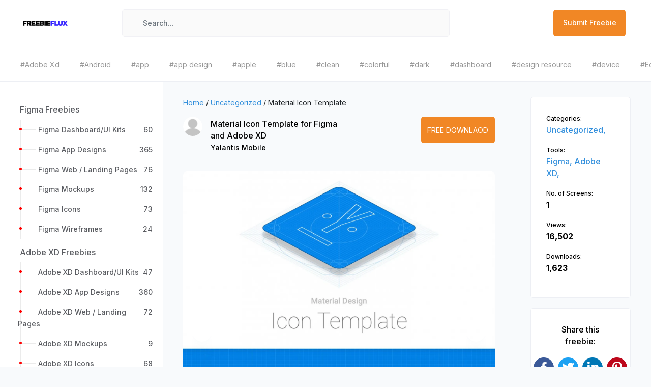

--- FILE ---
content_type: text/html; charset=UTF-8
request_url: https://freebieflux.com/download-material-icon-template-freebie-by-yalantis-mobile.html
body_size: 10434
content:
<!doctype html>
<html lang="en">
<head>
    <meta charset="utf-8">
    <meta name="viewport" content="width=device-width, initial-scale=1">
    <meta name="google-site-verification" content="rxPlD7vG1W3l8ECBzTjpQfrOFDNS7A9kaEClsLUJeJQ" />
        <title>Material Icon Template freebie for Figma and Adobe XD</title>
    <meta name="description" content="Yalantis Mobile shared a great freebie Material Icon Template. You can use this freebie with Figma and Adobe XD. Categories for Material Icon Template are Figma and Adobe XD">
    <meta property="og:locale" content="en_US" />
	<meta property="og:type" content="website" />
	<meta property="og:title" content="Material Icon Template freebie for Figma and Adobe XD" />
	<meta property="og:description" content="Yalantis Mobile shared a great freebie Material Icon Template. You can use this freebie with Figma and Adobe XD. Categories for Material Icon Template are Figma and Adobe XD" />
	<meta property="og:url" content="https://www.freebieflux.com/download-material-icon-template-freebie-by-yalantis-mobile.html" />
	<meta property="og:site_name" content="Freebie Flux" />
	<meta property="article:modified_time" content="2020-12-31T21:14:44+00:00" />
	<meta property="og:image" content="https://www.freebieflux.com/ogs/freebies/download-material-icon-template-freebie-by-yalantis-mobile.jpg" />
	<meta property="og:image:width" content="1200" />
	<meta property="og:image:height" content="630" />
	<meta property="og:image:alt" content="Material Icon Template freebie for Figma and Adobe XD" />

	<meta name="twitter:title" content="Material Icon Template freebie for Figma and Adobe XD" />
	<meta name="twitter:site" content="@freebieflux" />
	<meta name="twitter:domain" content="freebieflux.com" />
	<meta name="twitter:card" content="summary_large_image" />
	<meta name="twitter:url" content="https://www.freebieflux.com/download-material-icon-template-freebie-by-yalantis-mobile.html" />
	<meta name="twitter:image" content="https://www.freebieflux.com/ogs/freebies/download-material-icon-template-freebie-by-yalantis-mobile.jpg" />
	<meta name="twitter:image:alt" content="Material Icon Template freebie for Figma and Adobe XD" />
    <meta name="generator" content="PHP" />

    <!--<link rel="https://api.w.org/" href="https://www.freebieflux.com/wp-json/" />
    <link rel="EditURI" type="application/rsd+xml" title="RSD" href="https://www.freebieflux.com/xmlrpc.php?rsd" />
    <link rel="wlwmanifest" type="application/wlwmanifest+xml" href="https://www.freebieflux.com/wlwmanifest.xml" />
    <link rel='shortlink' href='https://www.freebieflux.com/' />
    <link rel="alternate" type="application/json+oembed" href="https://www.freebieflux.com/oembed/1.0/embed?url=https%3A%2F%2Ffreebieflux.com%2F" />
    <link rel="alternate" type="text/xml+oembed" href="https://www.freebieflux.com/oembed/1.0/embed?url=https%3A%2F%2Ffreebieflux.com%2F&#038;format=xml" />-->

        <link rel="canonical" href="https://www.freebieflux.com/download-material-icon-template-freebie-by-yalantis-mobile.html" />
        
    <script type="application/ld+json">{"@context":"https:\/\/schema.org","@graph":[{"@type":"Organization","@id":"https:\/\/www.freebieflux.com\/#organization","name":"Freebie Flux","url":"https:\/\/www.freebieflux.com","sameAs":[],"logo":{"@type":"ImageObject","@id":"https:\/\/www.freebieflux.com\/#logo","inLanguage":"en-US","url":"https:\/\/www.freebieflux.com\/assets\/img\/logo-graph.svg","contentUrl":"https:\/\/www.freebieflux.com\/assets\/img\/logo-graph.svg","width":512,"caption":"Freebie Flux"},"image":{"@id":"https:\/\/www.freebieflux.com\/#logo"}},{"@type":"Website","@id":"https:\/\/www.freebieflux.com\/#website","url":"https:\/\/www.freebieflux.com","name":"Freebie Flux","description":"Freebie Flux","publisher":{"@id":"https:\/\/www.freebieflux.com\/#organization"},"potentialAction":[{"@type":"SearchAction","target":{"@type":"EntryPoint","urlTemplate":"https:\/\/www.freebieflux.com\/search\/{search}"},"query-input":"required name=search"}],"inLanguage":"en-US"},{"@type":"ImageObject","@id":"https:\/\/www.freebieflux.com\/download-material-icon-template-freebie-by-yalantis-mobile.html\/#primaryimage","inLanguage":"en-US","name":"Material Icon Template","url":"https:\/\/www.freebieflux.com\/uploads\/freebies\/material-icon-template-freebie-by-yalantis-mobile.webp","contentUrl":"https:\/\/www.freebieflux.com\/uploads\/freebies\/material-icon-template-freebie-by-yalantis-mobile.webp","width":1600,"height":1200},{"@type":"WebPage","@id":"https:\/\/www.freebieflux.com\/download-material-icon-template-freebie-by-yalantis-mobile.html\/#webpage","url":"https:\/\/www.freebieflux.com\/download-material-icon-template-freebie-by-yalantis-mobile.html","name":"Material Icon Template","isPartOf":{"@id":"https:\/\/www.freebieflux.com\/#website"},"primaryImageOfPage":{"@id":"https:\/\/www.freebieflux.com\/download-material-icon-template-freebie-by-yalantis-mobile.html\/#primaryimage"},"datePublished":"2021-12-23T22:32:48+00:00","dateModified":"2021-12-23T22:32:48+00:00","description":"<h2>About this freebie<\/h2><p>Material Icon Template was designed by<a href=\"https:\/\/www.behance.net\/yalantis\">Yalantis Mobile<\/a><\/p>","breadcrumb":{"@id":"https:\/\/www.freebieflux.com\/download-material-icon-template-freebie-by-yalantis-mobile.html\/#breadcrumb"},"inLanguage":"en-US","potentialAction":[{"@type":"ReadAction","target":["https:\/\/www.freebieflux.com\/download-material-icon-template-freebie-by-yalantis-mobile.html"]}]},{"@type":"BreadcrumbList","@id":"https:\/\/www.freebieflux.com\/download-material-icon-template-freebie-by-yalantis-mobile.html\/#breadcrumb","itemListElement":[{"type":"ListItem","position":1,"item":{"@id":"https:\/\/www.freebieflux.com\/freebie-by-category\/uncategorized","name":"Uncategorized"}},{"type":"ListItem","position":2,"item":{"@id":"https:\/\/www.freebieflux.com\/download-material-icon-template-freebie-by-yalantis-mobile.html","name":"Material Icon Template"}}]},{"@type":"Article","@id":"https:\/\/www.freebieflux.com\/download-material-icon-template-freebie-by-yalantis-mobile.html\/#article","image":"https:\/\/www.freebieflux.com\/uploads\/freebies\/material-icon-template-freebie-by-yalantis-mobile.webp","isPartOf":{"@id":"https:\/\/www.freebieflux.com\/download-material-icon-template-freebie-by-yalantis-mobile.html\/#webpage"},"author":{"@id":"https:\/\/www.freebieflux.com\/download-material-icon-template-freebie-by-yalantis-mobile.html\/#author","name":"Yalantis Mobile","url":"https:\/\/www.freebieflux.com\/freebies-by-author\/yalantis-mobile"},"headline":"Material Icon Template","datePublished":"2021-12-23T22:32:48+00:00","dateModified":"2021-12-23T22:32:48+00:00","mainEntityOfPage":{"@id":"https:\/\/www.freebieflux.com\/download-material-icon-template-freebie-by-yalantis-mobile.html\/#webpage"},"wordCount":139,"commentCount":0,"publisher":{"@id":"https:\/\/www.freebieflux.com\/#organization"},"thumbnailUrl":"https:\/\/www.freebieflux.com\/uploads\/freebies\/material-icon-template-freebie-by-yalantis-mobile.webp","articleSection":["Uncategorized"],"articleBody":"<h2>About this freebie<\/h2><p>Material Icon Template was designed by<a href=\"https:\/\/www.behance.net\/yalantis\">Yalantis Mobile<\/a><\/p><p>This freebie Material Icon Template was originally shared by <a href='https:\/\/www.behance.net\/yalantis?ref=FreebieFlux'>Yalantis Mobile<\/a> on <a href='https:\/\/www.dropbox.com\/s\/tf3x3m5vbsbn6qi\/Material_design_icon_template.psd?dl=0?ref=FreebieFlux'>this url<\/a>.<\/p><p>The categories for this freebie are <strong>Uncategorized<\/strong>. Tools used to create this freebie are Figma and Adobe XD. <\/p><p>Helpful hint: If the license is unknown, it is usually because they forgot to mention it explicitly; not because they were being stingy. Before using it for a commerical project, you can ask Yalantis Mobile nicely and they will probably allow you to use it.<\/p>","inLanguage":"en-US","potentialAction":[{"@type":"ReadAction","target":["https:\/\/www.freebieflux.com\/download-material-icon-template-freebie-by-yalantis-mobile.html"]}]},{"@type":"Person","@id":"https:\/\/www.freebieflux.com\/download-material-icon-template-freebie-by-yalantis-mobile.html\/#person","name":"Yalantis Mobile","image":[{"@type":"ImageObject","@id":"https:\/\/www.freebieflux.com\/download-material-icon-template-freebie-by-yalantis-mobile.html\/#personLogo","inLanguage":"en-US","url":"https:\/\/www.freebieflux.com\/uploads\/authors\/","caption":"Yalantis Mobile"}]}]}</script>


    <!-- Fonts -->
    <link rel="dns-prefetch" href="//fonts.gstatic.com">
    <link rel="shortcut icon" href="https://www.freebieflux.com/assets/images/getNextDesign.png" />
    <!-- Icons -->

    <!-- Styles -->
    <link href="https://www.freebieflux.com/assets/css/app.css" rel="stylesheet">
    <!-- Google Tag Manager -->
        <!-- Google tag (gtag.js) -->
<script async src="https://www.googletagmanager.com/gtag/js?id=G-86WEV9NGYY"></script>
<script>
  window.dataLayer = window.dataLayer || [];
  function gtag(){dataLayer.push(arguments);}
  gtag('js', new Date());

  gtag('config', 'G-86WEV9NGYY');
</script>
    </head>
<body>

    <div class="siteMaincontent">
        <div class="progress">
            <div class="progress-bar"></div>
        </div>
        <div class="loader-mainwraper">
            <div class="site-page-loader"></div>
        </div>
<nav class="navbar navbar-expand-md navbar-light bg-white login-navbar-wraper">
    <div class="container-fluid">
        <a class="navbar-brand" href="https://www.freebieflux.com">
        <img src="https://www.freebieflux.com/assets/images/logo.png" title="FreebiesFlux" alt="FreebieFlux" class="site-logo">
        </a>
        <button class="navbar-toggler" type="button" data-toggle="collapse" data-target="#navbarSupportedContent" aria-controls="navbarSupportedContent" aria-expanded="false" aria-label="Toggle navigation">
        <span class="navbar-toggler-icon"></span>
        </button>
        <div class="collapse navbar-collapse sidebar-move-btn-wraper" id="navbarSupportedContent">
            <!-- Left Side Of Navbar -->
            <ul class="navbar-nav mr-auto">
                <!-- <li>
                    <button class="nav-link sidebar-move-btn" type="button">
                        <i class="las la-bars"></i>
                    </button>
                    </li> -->
                <li class="hide-phone navbar-app-search">
                    <a href="#" class="navbarsearchoverlay"></a>
                    <form id="searchShotForm" method="get" action="https://www.freebieflux.com/search" class="navbar-app-search-form">
                        <a href="#" id="idtoclickbutton"><i class="las la-search"></i></a>
                        <input type="text" name="search" id="AllCompo" placeholder="Search..." class="form-control">
                    </form>
                </li>
            </ul>
            <!-- Right Side Of Navbar -->
            <ul class="navbar-nav ml-auto">
                <li class="catgeory-for-mobile">
                    <div class="btn-group">
                        <button type="button" class="btn btn-default" data-toggle="dropdown" aria-haspopup="true" aria-expanded="false">
                        Category
                        </button>
                        <div class="dropdown-menu">
                            <div class="category-navbar-dropdown-cornor"></div>
                            <div class="newnavbarprofiledropdown-head">
                                <span>Categories List</span>
                            </div>
                            <a href="http://freebieflux.com" class="active-siderbar dropdown-item" ><i class="las la-layer-group"></i><span>Recent</span></a>
                            <a href="http://freebieflux.com/" class=" dropdown-item"><i class="las la-tachometer-alt"></i><span>Freebies</span></a>
                            <a href="http://freebieflux.com/" class=" dropdown-item"><i class="las la-briefcase"></i><span>UI Kits</span></a>
                            <a href="http://freebieflux.com/" class=" dropdown-item"><i class="las la-tasks"></i><span>Wireframe Kits</span></a>
                            <a href="http://freebieflux.com/" class=" dropdown-item"><i class="las la-th-list"></i><span>Mockups</span></a>
                            <a href="http://freebieflux.com/" class=" dropdown-item"><i class="las la-folder-open"></i><span>Mobile Apps</span></a>
                            <a href="http://freebieflux.com/" class=" dropdown-item"><i class="las la-puzzle-piece"></i><span>Landing Pages</span></a>
                            <a href="http://freebieflux.com/" class=" dropdown-item"><i class="las la-tachometer-alt"></i><span>Dashboards</span></a>
                        </div>
                    </div>
                </li>
                <!--<li class="nav-item">
                    <a class="nav-link navbar-signin-btn custom-signin-btn" type="button">Submit Freebie</a>
                </li>-->
                <li class="nav-item">
                    <a  href="https://www.freebieflux.com/submit-freebie" class="nav-link navbar-signin-btn">Submit Freebie</a>
                </li>
            </ul>
        </div>
    </div>
</nav>
<div class="top-tagbar-wrap">
    <ul>
                <li>
            <a href="https://www.freebieflux.com/freebies-by-tag/adobe-xd" title="Download freebies from Adobe Xd tag">
            <span>#Adobe Xd</span>
            </a>
        </li>
                <li>
            <a href="https://www.freebieflux.com/freebies-by-tag/android" title="Download freebies from Android tag">
            <span>#Android</span>
            </a>
        </li>
                <li>
            <a href="https://www.freebieflux.com/freebies-by-tag/app" title="Download freebies from app tag">
            <span>#app</span>
            </a>
        </li>
                <li>
            <a href="https://www.freebieflux.com/freebies-by-tag/app-design" title="Download freebies from app design tag">
            <span>#app design</span>
            </a>
        </li>
                <li>
            <a href="https://www.freebieflux.com/freebies-by-tag/apple" title="Download freebies from apple tag">
            <span>#apple</span>
            </a>
        </li>
                <li>
            <a href="https://www.freebieflux.com/freebies-by-tag/blue" title="Download freebies from blue tag">
            <span>#blue</span>
            </a>
        </li>
                <li>
            <a href="https://www.freebieflux.com/freebies-by-tag/clean" title="Download freebies from clean tag">
            <span>#clean</span>
            </a>
        </li>
                <li>
            <a href="https://www.freebieflux.com/freebies-by-tag/colorful" title="Download freebies from colorful tag">
            <span>#colorful</span>
            </a>
        </li>
                <li>
            <a href="https://www.freebieflux.com/freebies-by-tag/dark" title="Download freebies from dark tag">
            <span>#dark</span>
            </a>
        </li>
                <li>
            <a href="https://www.freebieflux.com/freebies-by-tag/dashboard" title="Download freebies from dashboard tag">
            <span>#dashboard</span>
            </a>
        </li>
                <li>
            <a href="https://www.freebieflux.com/freebies-by-tag/design-resource" title="Download freebies from design resource tag">
            <span>#design resource</span>
            </a>
        </li>
                <li>
            <a href="https://www.freebieflux.com/freebies-by-tag/device" title="Download freebies from device tag">
            <span>#device</span>
            </a>
        </li>
                <li>
            <a href="https://www.freebieflux.com/freebies-by-tag/ecommerce" title="Download freebies from Ecommerce tag">
            <span>#Ecommerce</span>
            </a>
        </li>
                <li>
            <a href="https://www.freebieflux.com/freebies-by-tag/elegant" title="Download freebies from elegant tag">
            <span>#elegant</span>
            </a>
        </li>
                <li>
            <a href="https://www.freebieflux.com/freebies-by-tag/elements" title="Download freebies from elements tag">
            <span>#elements</span>
            </a>
        </li>
                <li>
            <a href="https://www.freebieflux.com/freebies-by-tag/figma" title="Download freebies from figma tag">
            <span>#figma</span>
            </a>
        </li>
                <li>
            <a href="https://www.freebieflux.com/freebies-by-tag/free" title="Download freebies from free tag">
            <span>#free</span>
            </a>
        </li>
                <li>
            <a href="https://www.freebieflux.com/freebies-by-tag/free-download-ui-kit" title="Download freebies from free download ui kit tag">
            <span>#free download ui kit</span>
            </a>
        </li>
                <li>
            <a href="https://www.freebieflux.com/freebies-by-tag/free-icons" title="Download freebies from free icons tag">
            <span>#free icons</span>
            </a>
        </li>
                <li>
            <a href="https://www.freebieflux.com/freebies-by-tag/free-ui-kit" title="Download freebies from free ui kit tag">
            <span>#free ui kit</span>
            </a>
        </li>
        
    </ul>
</div>

<main class="" id='webpage'>
	<div class="ff-wrap">
		<div class="ff-side">
			     <div class="left-sidenav">         <div class="sider-menuList-Wraper">             <ul class="metismenu left-sidenav-menu">                                 <li>                     <!--class="active-siderbar"-->                     <h3><a href="https://www.freebieflux.com/freebies-by-category/figma-freebies" title="Download Figma Freebies"><span>Figma Freebies</span></a></h3>                                         <ul>                                                 <li><a href="https://www.freebieflux.com/freebies-by-category/figma-dashboardui-kits" title="Download freebies for Figma Dashboard/UI Kits"><span>Figma Dashboard/UI Kits</span> <span class="list-count">60</span></a></li>                                                 <li><a href="https://www.freebieflux.com/freebies-by-category/figma-app-designs" title="Download freebies for Figma App Designs"><span>Figma App Designs</span> <span class="list-count">365</span></a></li>                                                 <li><a href="https://www.freebieflux.com/freebies-by-category/figma-web-landing-pages" title="Download freebies for Figma Web / Landing Pages"><span>Figma Web / Landing Pages</span> <span class="list-count">76</span></a></li>                                                 <li><a href="https://www.freebieflux.com/freebies-by-category/figma-mockups" title="Download freebies for Figma Mockups"><span>Figma Mockups</span> <span class="list-count">132</span></a></li>                                                 <li><a href="https://www.freebieflux.com/freebies-by-category/figma-icons" title="Download freebies for Figma Icons"><span>Figma Icons</span> <span class="list-count">73</span></a></li>                                                 <li><a href="https://www.freebieflux.com/freebies-by-category/figma-wireframes" title="Download freebies for Figma Wireframes"><span>Figma Wireframes</span> <span class="list-count">24</span></a></li>                                             </ul>                                     </li>                                 <li>                     <!--class="active-siderbar"-->                     <h3><a href="https://www.freebieflux.com/freebies-by-category/adobe-xd-freebies" title="Download Adobe XD Freebies"><span>Adobe XD Freebies</span></a></h3>                                         <ul>                                                 <li><a href="https://www.freebieflux.com/freebies-by-category/adobe-xd-dashboardui-kits" title="Download freebies for Adobe XD Dashboard/UI Kits"><span>Adobe XD Dashboard/UI Kits</span> <span class="list-count">47</span></a></li>                                                 <li><a href="https://www.freebieflux.com/freebies-by-category/adobe-xd-app-designs" title="Download freebies for Adobe XD App Designs"><span>Adobe XD App Designs</span> <span class="list-count">360</span></a></li>                                                 <li><a href="https://www.freebieflux.com/freebies-by-category/adobe-xd-web-landing-pages" title="Download freebies for Adobe XD Web / Landing Pages"><span>Adobe XD Web / Landing Pages</span> <span class="list-count">72</span></a></li>                                                 <li><a href="https://www.freebieflux.com/freebies-by-category/adobe-xd-mockups" title="Download freebies for Adobe XD Mockups"><span>Adobe XD Mockups</span> <span class="list-count">9</span></a></li>                                                 <li><a href="https://www.freebieflux.com/freebies-by-category/adobe-xd-icons" title="Download freebies for Adobe XD Icons"><span>Adobe XD Icons</span> <span class="list-count">68</span></a></li>                                                 <li><a href="https://www.freebieflux.com/freebies-by-category/adobe-xd-wireframes" title="Download freebies for Adobe XD Wireframes"><span>Adobe XD Wireframes</span> <span class="list-count">19</span></a></li>                                             </ul>                                     </li>                                 <li>                     <!--class="active-siderbar"-->                     <h3><a href="https://www.freebieflux.com/freebies-by-category/sketch-freebies" title="Download Sketch Freebies"><span>Sketch Freebies</span></a></h3>                                         <ul>                                                 <li><a href="https://www.freebieflux.com/freebies-by-category/sketch-dashboardui-kits" title="Download freebies for Sketch Dashboard/UI Kits"><span>Sketch Dashboard/UI Kits</span> <span class="list-count">45</span></a></li>                                                 <li><a href="https://www.freebieflux.com/freebies-by-category/sketch-app-designs" title="Download freebies for Sketch App Designs"><span>Sketch App Designs</span> <span class="list-count">361</span></a></li>                                                 <li><a href="https://www.freebieflux.com/freebies-by-category/sketch-web-landing-pages" title="Download freebies for Sketch  Web / Landing Pages"><span>Sketch  Web / Landing Pages</span> <span class="list-count">71</span></a></li>                                                 <li><a href="https://www.freebieflux.com/freebies-by-category/sketch-mockups" title="Download freebies for Sketch Mockups"><span>Sketch Mockups</span> <span class="list-count">13</span></a></li>                                                 <li><a href="https://www.freebieflux.com/freebies-by-category/sketch-icons" title="Download freebies for Sketch Icons"><span>Sketch Icons</span> <span class="list-count">67</span></a></li>                                                 <li><a href="https://www.freebieflux.com/freebies-by-category/sketch-wireframes" title="Download freebies for Sketch Wireframes"><span>Sketch Wireframes</span> <span class="list-count">20</span></a></li>                                             </ul>                                     </li>                                 <li>                     <!--class="active-siderbar"-->                     <h3><a href="https://www.freebieflux.com/freebies-by-category/adobe-photoshop-freebies" title="Download Photoshop"><span>Photoshop</span></a></h3>                                     </li>                                 <li>                     <!--class="active-siderbar"-->                     <h3><a href="https://www.freebieflux.com/freebies-by-category/principle" title="Download Principle"><span>Principle</span></a></h3>                                     </li>                                 <li>                     <!--class="active-siderbar"-->                     <h3><a href="https://www.freebieflux.com/freebies-by-category/illustrator" title="Download Illustrator"><span>Illustrator</span></a></h3>                                     </li>                                 <li>                     <!--class="active-siderbar"-->                     <h3><a href="https://www.freebieflux.com/freebies-by-category/fonts" title="Download Fonts"><span>Fonts</span></a></h3>                                     </li>                                 <li>                     <!--class="active-siderbar"-->                     <h3><a href="https://www.freebieflux.com/freebies-by-category/code" title="Download Code"><span>Code</span></a></h3>                                     </li>                                 <li>                     <!--class="active-siderbar"-->                     <h3><a href="https://www.freebieflux.com/freebies-by-category/uncategorized" title="Download Uncategorized"><span>Uncategorized</span></a></h3>                                     </li>                             </ul>         </div>         <div class="sider-bottom-Wraper sp-20">             <h3 class="sidebar-card-title">Browse By Industries</h3>             <ul class="tags-list">                                 <li><a href='https://www.freebieflux.com/freebies-by-industry/activities' class='Activities' title='Download Freebies for Activities Industry'>Activities</a></li>                                 <li><a href='https://www.freebieflux.com/freebies-by-industry/art' class='Art' title='Download Freebies for Art Industry'>Art</a></li>                                 <li><a href='https://www.freebieflux.com/freebies-by-industry/business' class='Business' title='Download Freebies for Business Industry'>Business</a></li>                                 <li><a href='https://www.freebieflux.com/freebies-by-industry/commercial' class='Commercial' title='Download Freebies for Commercial Industry'>Commercial</a></li>                                 <li><a href='https://www.freebieflux.com/freebies-by-industry/construction' class='Construction' title='Download Freebies for Construction Industry'>Construction</a></li>                                 <li><a href='https://www.freebieflux.com/freebies-by-industry/ecommerce' class='Ecommerce' title='Download Freebies for Ecommerce Industry'>Ecommerce</a></li>                                 <li><a href='https://www.freebieflux.com/freebies-by-industry/education' class='Education' title='Download Freebies for Education Industry'>Education</a></li>                                 <li><a href='https://www.freebieflux.com/freebies-by-industry/enterprise' class='Enterprise' title='Download Freebies for Enterprise Industry'>Enterprise</a></li>                                 <li><a href='https://www.freebieflux.com/freebies-by-industry/entertainment' class='Entertainment' title='Download Freebies for Entertainment Industry'>Entertainment</a></li>                                 <li><a href='https://www.freebieflux.com/freebies-by-industry/finance' class='Finance' title='Download Freebies for Finance Industry'>Finance</a></li>                                 <li><a href='https://www.freebieflux.com/freebies-by-industry/food' class='Food' title='Download Freebies for Food Industry'>Food</a></li>                                 <li><a href='https://www.freebieflux.com/freebies-by-industry/health' class='Health' title='Download Freebies for Health Industry'>Health</a></li>                                 <li><a href='https://www.freebieflux.com/freebies-by-industry/industrial' class='Industrial' title='Download Freebies for Industrial Industry'>Industrial</a></li>                                 <li><a href='https://www.freebieflux.com/freebies-by-industry/legal' class='Legal' title='Download Freebies for Legal Industry'>Legal</a></li>                                 <li><a href='https://www.freebieflux.com/freebies-by-industry/logistics' class='Logistics' title='Download Freebies for Logistics Industry'>Logistics</a></li>                                 <li><a href='https://www.freebieflux.com/freebies-by-industry/managment' class='managment' title='Download Freebies for managment Industry'>managment</a></li>                                 <li><a href='https://www.freebieflux.com/freebies-by-industry/medicine' class='Medicine' title='Download Freebies for Medicine Industry'>Medicine</a></li>                                 <li><a href='https://www.freebieflux.com/freebies-by-industry/music' class='Music' title='Download Freebies for Music Industry'>Music</a></li>                                 <li><a href='https://www.freebieflux.com/freebies-by-industry/neumorphic-style' class='Neumorphic Style' title='Download Freebies for Neumorphic Style Industry'>Neumorphic Style</a></li>                                 <li><a href='https://www.freebieflux.com/freebies-by-industry/non-profit' class='Non-profit' title='Download Freebies for Non-profit Industry'>Non-profit</a></li>                                 <li><a href='https://www.freebieflux.com/freebies-by-industry/properties' class='Properties' title='Download Freebies for Properties Industry'>Properties</a></li>                                 <li><a href='https://www.freebieflux.com/freebies-by-industry/retail' class='Retail' title='Download Freebies for Retail Industry'>Retail</a></li>                                 <li><a href='https://www.freebieflux.com/freebies-by-industry/security' class='Security' title='Download Freebies for Security Industry'>Security</a></li>                                 <li><a href='https://www.freebieflux.com/freebies-by-industry/service' class='Service' title='Download Freebies for Service Industry'>Service</a></li>                                 <li><a href='https://www.freebieflux.com/freebies-by-industry/social' class='Social' title='Download Freebies for Social Industry'>Social</a></li>                                 <li><a href='https://www.freebieflux.com/freebies-by-industry/sport' class='Sport' title='Download Freebies for Sport Industry'>Sport</a></li>                                 <li><a href='https://www.freebieflux.com/freebies-by-industry/tech' class='Tech' title='Download Freebies for Tech Industry'>Tech</a></li>                                 <li><a href='https://www.freebieflux.com/freebies-by-industry/travel' class='travel' title='Download Freebies for travel Industry'>travel</a></li>                                 <li><a href='https://www.freebieflux.com/freebies-by-industry/travel-29' class='travel' title='Download Freebies for travel Industry'>travel</a></li>                             </ul>         </div>         <div class="sider-bottom-Wraper sp-20">             <h3 class="sidebar-card-title">Browse By Trends</h3>             <ul class="tags-list">                                 <li><a href='https://www.freebieflux.com/freebies-by-trend/' class='' title='Download Freebies for '></a></li>                                 <li><a href='https://www.freebieflux.com/freebies-by-trend/3d' class='3d' title='Download Freebies for 3d'>3d</a></li>                                 <li><a href='https://www.freebieflux.com/freebies-by-trend/3d-faces' class='3d faces' title='Download Freebies for 3d faces'>3d faces</a></li>                                 <li><a href='https://www.freebieflux.com/freebies-by-trend/3d-illustration-pack' class='3d illustration pack' title='Download Freebies for 3d illustration pack'>3d illustration pack</a></li>                                 <li><a href='https://www.freebieflux.com/freebies-by-trend/android' class='Android' title='Download Freebies for Android'>Android</a></li>                                 <li><a href='https://www.freebieflux.com/freebies-by-trend/app-design' class='app design' title='Download Freebies for app design'>app design</a></li>                                 <li><a href='https://www.freebieflux.com/freebies-by-trend/app-design-28' class='app design' title='Download Freebies for app design'>app design</a></li>                                 <li><a href='https://www.freebieflux.com/freebies-by-trend/apple' class='Apple' title='Download Freebies for Apple'>Apple</a></li>                                 <li><a href='https://www.freebieflux.com/freebies-by-trend/apple-screens' class='apple screens' title='Download Freebies for apple screens'>apple screens</a></li>                                 <li><a href='https://www.freebieflux.com/freebies-by-trend/apple-screens-61' class='apple screens' title='Download Freebies for apple screens'>apple screens</a></li>                                 <li><a href='https://www.freebieflux.com/freebies-by-trend/apple-siri' class='apple siri' title='Download Freebies for apple siri'>apple siri</a></li>                                 <li><a href='https://www.freebieflux.com/freebies-by-trend/apple-siri-icon' class='apple siri icon' title='Download Freebies for apple siri icon'>apple siri icon</a></li>                                 <li><a href='https://www.freebieflux.com/freebies-by-trend/avatar' class='avatar' title='Download Freebies for avatar'>avatar</a></li>                                 <li><a href='https://www.freebieflux.com/freebies-by-trend/avatars' class='avatars' title='Download Freebies for avatars'>avatars</a></li>                                 <li><a href='https://www.freebieflux.com/freebies-by-trend/bold' class='Bold' title='Download Freebies for Bold'>Bold</a></li>                                 <li><a href='https://www.freebieflux.com/freebies-by-trend/bright-colors' class='bright colors' title='Download Freebies for bright colors'>bright colors</a></li>                                 <li><a href='https://www.freebieflux.com/freebies-by-trend/browser' class='browser' title='Download Freebies for browser'>browser</a></li>                                 <li><a href='https://www.freebieflux.com/freebies-by-trend/buttons' class='buttons' title='Download Freebies for buttons'>buttons</a></li>                                 <li><a href='https://www.freebieflux.com/freebies-by-trend/buttons-styles' class='buttons styles' title='Download Freebies for buttons styles'>buttons styles</a></li>                                 <li><a href='https://www.freebieflux.com/freebies-by-trend/clean' class='Clean' title='Download Freebies for Clean'>Clean</a></li>                                 <li><a href='https://www.freebieflux.com/freebies-by-trend/color-pallets' class='color pallets' title='Download Freebies for color pallets'>color pallets</a></li>                                 <li><a href='https://www.freebieflux.com/freebies-by-trend/colors' class='colors' title='Download Freebies for colors'>colors</a></li>                                 <li><a href='https://www.freebieflux.com/freebies-by-trend/colos' class='colos' title='Download Freebies for colos'>colos</a></li>                                 <li><a href='https://www.freebieflux.com/freebies-by-trend/conference' class='conference' title='Download Freebies for conference'>conference</a></li>                                 <li><a href='https://www.freebieflux.com/freebies-by-trend/console' class='console' title='Download Freebies for console'>console</a></li>                                 <li><a href='https://www.freebieflux.com/freebies-by-trend/console-mockups' class='console mockups' title='Download Freebies for console mockups'>console mockups</a></li>                                 <li><a href='https://www.freebieflux.com/freebies-by-trend/controller' class='controller' title='Download Freebies for controller'>controller</a></li>                                 <li><a href='https://www.freebieflux.com/freebies-by-trend/controller-mockups' class='controller mockups' title='Download Freebies for controller mockups'>controller mockups</a></li>                                 <li><a href='https://www.freebieflux.com/freebies-by-trend/cv-resume' class='CV resume' title='Download Freebies for CV resume'>CV resume</a></li>                                 <li><a href='https://www.freebieflux.com/freebies-by-trend/cv-template' class='cv template' title='Download Freebies for cv template'>cv template</a></li>                                 <li><a href='https://www.freebieflux.com/freebies-by-trend/dark-colors' class='dark colors' title='Download Freebies for dark colors'>dark colors</a></li>                                 <li><a href='https://www.freebieflux.com/freebies-by-trend/dashboard' class='dashboard' title='Download Freebies for dashboard'>dashboard</a></li>                                 <li><a href='https://www.freebieflux.com/freebies-by-trend/dashboard-kits' class='dashboard kits' title='Download Freebies for dashboard kits'>dashboard kits</a></li>                                 <li><a href='https://www.freebieflux.com/freebies-by-trend/dashboard-ui-kit' class='dashboard UI kit' title='Download Freebies for dashboard UI kit'>dashboard UI kit</a></li>                                 <li><a href='https://www.freebieflux.com/freebies-by-trend/emoji-faces' class='emoji faces' title='Download Freebies for emoji faces'>emoji faces</a></li>                                 <li><a href='https://www.freebieflux.com/freebies-by-trend/emojies' class='emojies' title='Download Freebies for emojies'>emojies</a></li>                                 <li><a href='https://www.freebieflux.com/freebies-by-trend/fashion' class='fashion' title='Download Freebies for fashion'>fashion</a></li>                                 <li><a href='https://www.freebieflux.com/freebies-by-trend/figma' class='figma' title='Download Freebies for figma'>figma</a></li>                                 <li><a href='https://www.freebieflux.com/freebies-by-trend/flat' class='Flat' title='Download Freebies for Flat'>Flat</a></li>                                 <li><a href='https://www.freebieflux.com/freebies-by-trend/food' class='food' title='Download Freebies for food'>food</a></li>                                 <li><a href='https://www.freebieflux.com/freebies-by-trend/free-icons' class='free icons' title='Download Freebies for free icons'>free icons</a></li>                                 <li><a href='https://www.freebieflux.com/freebies-by-trend/free-text-fields-styles' class='free text fields styles' title='Download Freebies for free text fields styles'>free text fields styles</a></li>                                 <li><a href='https://www.freebieflux.com/freebies-by-trend/free-ui-kit' class='Free UI Kit' title='Download Freebies for Free UI Kit'>Free UI Kit</a></li>                                 <li><a href='https://www.freebieflux.com/freebies-by-trend/galaxy-s9' class='Galaxy S9' title='Download Freebies for Galaxy S9'>Galaxy S9</a></li>                                 <li><a href='https://www.freebieflux.com/freebies-by-trend/games' class='games' title='Download Freebies for games'>games</a></li>                                 <li><a href='https://www.freebieflux.com/freebies-by-trend/google' class='Google' title='Download Freebies for Google'>Google</a></li>                                 <li><a href='https://www.freebieflux.com/freebies-by-trend/grid' class='Grid' title='Download Freebies for Grid'>Grid</a></li>                                 <li><a href='https://www.freebieflux.com/freebies-by-trend/icons-kit' class='Icons kit' title='Download Freebies for Icons kit'>Icons kit</a></li>                                 <li><a href='https://www.freebieflux.com/freebies-by-trend/illustration' class='illustration' title='Download Freebies for illustration'>illustration</a></li>                                 <li><a href='https://www.freebieflux.com/freebies-by-trend/instagram' class='Instagram' title='Download Freebies for Instagram'>Instagram</a></li>                                 <li><a href='https://www.freebieflux.com/freebies-by-trend/ios' class='iOS' title='Download Freebies for iOS'>iOS</a></li>                                 <li><a href='https://www.freebieflux.com/freebies-by-trend/ios-screens' class='ios screens' title='Download Freebies for ios screens'>ios screens</a></li>                                 <li><a href='https://www.freebieflux.com/freebies-by-trend/ipad' class='ipad' title='Download Freebies for ipad'>ipad</a></li>                                 <li><a href='https://www.freebieflux.com/freebies-by-trend/ipad-mockup' class='ipad mockup' title='Download Freebies for ipad mockup'>ipad mockup</a></li>                                 <li><a href='https://www.freebieflux.com/freebies-by-trend/ipad-mockup-design' class='ipad mockup design' title='Download Freebies for ipad mockup design'>ipad mockup design</a></li>                                 <li><a href='https://www.freebieflux.com/freebies-by-trend/iphone-11' class='iphone 11' title='Download Freebies for iphone 11'>iphone 11</a></li>                                 <li><a href='https://www.freebieflux.com/freebies-by-trend/iphone-8' class='iPhone 8' title='Download Freebies for iPhone 8'>iPhone 8</a></li>                                 <li><a href='https://www.freebieflux.com/freebies-by-trend/iphone-emoji' class='iphone emoji' title='Download Freebies for iphone emoji'>iphone emoji</a></li>                                 <li><a href='https://www.freebieflux.com/freebies-by-trend/iphone-screen-sizes' class='iphone screen sizes' title='Download Freebies for iphone screen sizes'>iphone screen sizes</a></li>                                 <li><a href='https://www.freebieflux.com/freebies-by-trend/iphone-x' class='iPhone X' title='Download Freebies for iPhone X'>iPhone X</a></li>                                 <li><a href='https://www.freebieflux.com/freebies-by-trend/landing-page' class='landing page' title='Download Freebies for landing page'>landing page</a></li>                                 <li><a href='https://www.freebieflux.com/freebies-by-trend/macos' class='macOS' title='Download Freebies for macOS'>macOS</a></li>                                 <li><a href='https://www.freebieflux.com/freebies-by-trend/macos-browser' class='macOS Browser' title='Download Freebies for macOS Browser'>macOS Browser</a></li>                                 <li><a href='https://www.freebieflux.com/freebies-by-trend/material' class='Material' title='Download Freebies for Material'>Material</a></li>                                 <li><a href='https://www.freebieflux.com/freebies-by-trend/microsoft-surfacebook' class='microsoft surfacebook' title='Download Freebies for microsoft surfacebook'>microsoft surfacebook</a></li>                                 <li><a href='https://www.freebieflux.com/freebies-by-trend/minimal' class='minimal' title='Download Freebies for minimal'>minimal</a></li>                                 <li><a href='https://www.freebieflux.com/freebies-by-trend/mobile-mockup' class='mobile mockup' title='Download Freebies for mobile mockup'>mobile mockup</a></li>                                 <li><a href='https://www.freebieflux.com/freebies-by-trend/mockup' class='mockup' title='Download Freebies for mockup'>mockup</a></li>                                 <li><a href='https://www.freebieflux.com/freebies-by-trend/music' class='music' title='Download Freebies for music'>music</a></li>                                 <li><a href='https://www.freebieflux.com/freebies-by-trend/neumorphic' class='Neumorphic' title='Download Freebies for Neumorphic'>Neumorphic</a></li>                                 <li><a href='https://www.freebieflux.com/freebies-by-trend/neumorphic-kit' class='Neumorphic kit' title='Download Freebies for Neumorphic kit'>Neumorphic kit</a></li>                                 <li><a href='https://www.freebieflux.com/freebies-by-trend/neumorphic-kit-47' class='Neumorphic kit' title='Download Freebies for Neumorphic kit'>Neumorphic kit</a></li>                                 <li><a href='https://www.freebieflux.com/freebies-by-trend/neumorphic-style' class='Neumorphic style' title='Download Freebies for Neumorphic style'>Neumorphic style</a></li>                                 <li><a href='https://www.freebieflux.com/freebies-by-trend/planets' class='planets' title='Download Freebies for planets'>planets</a></li>                                 <li><a href='https://www.freebieflux.com/freebies-by-trend/play-station' class='play station' title='Download Freebies for play station'>play station</a></li>                                 <li><a href='https://www.freebieflux.com/freebies-by-trend/play-station-5' class='play station 5' title='Download Freebies for play station 5'>play station 5</a></li>                                 <li><a href='https://www.freebieflux.com/freebies-by-trend/ps5' class='ps5' title='Download Freebies for ps5'>ps5</a></li>                                 <li><a href='https://www.freebieflux.com/freebies-by-trend/redesign-app' class='redesign app' title='Download Freebies for redesign app'>redesign app</a></li>                                 <li><a href='https://www.freebieflux.com/freebies-by-trend/resume-template' class='resume template' title='Download Freebies for resume template'>resume template</a></li>                                 <li><a href='https://www.freebieflux.com/freebies-by-trend/siri' class='siri' title='Download Freebies for siri'>siri</a></li>                                 <li><a href='https://www.freebieflux.com/freebies-by-trend/sketch' class='sketch' title='Download Freebies for sketch'>sketch</a></li>                                 <li><a href='https://www.freebieflux.com/freebies-by-trend/smart-watch-mockuop' class='smart watch mockuop' title='Download Freebies for smart watch mockuop'>smart watch mockuop</a></li>                                 <li><a href='https://www.freebieflux.com/freebies-by-trend/snapchat-app' class='snapchat app' title='Download Freebies for snapchat app'>snapchat app</a></li>                                 <li><a href='https://www.freebieflux.com/freebies-by-trend/snapchat-redesign' class='snapchat redesign' title='Download Freebies for snapchat redesign'>snapchat redesign</a></li>                                 <li><a href='https://www.freebieflux.com/freebies-by-trend/space' class='space' title='Download Freebies for space'>space</a></li>                                 <li><a href='https://www.freebieflux.com/freebies-by-trend/space-app' class='space app' title='Download Freebies for space app'>space app</a></li>                                 <li><a href='https://www.freebieflux.com/freebies-by-trend/space-learning-app' class='space learning app' title='Download Freebies for space learning app'>space learning app</a></li>                                 <li><a href='https://www.freebieflux.com/freebies-by-trend/sports-app' class='sports app' title='Download Freebies for sports app'>sports app</a></li>                                 <li><a href='https://www.freebieflux.com/freebies-by-trend/sports-application' class='sports application' title='Download Freebies for sports application'>sports application</a></li>                                 <li><a href='https://www.freebieflux.com/freebies-by-trend/text-fields' class='text fields' title='Download Freebies for text fields'>text fields</a></li>                                 <li><a href='https://www.freebieflux.com/freebies-by-trend/text-fields-style' class='text fields style' title='Download Freebies for text fields style'>text fields style</a></li>                                 <li><a href='https://www.freebieflux.com/freebies-by-trend/travel' class='travel' title='Download Freebies for travel'>travel</a></li>                                 <li><a href='https://www.freebieflux.com/freebies-by-trend/travel-app' class='travel app' title='Download Freebies for travel app'>travel app</a></li>                                 <li><a href='https://www.freebieflux.com/freebies-by-trend/ui-kit' class='UI KIT' title='Download Freebies for UI KIT'>UI KIT</a></li>                                 <li><a href='https://www.freebieflux.com/freebies-by-trend/user-flow' class='user flow' title='Download Freebies for user flow'>user flow</a></li>                                 <li><a href='https://www.freebieflux.com/freebies-by-trend/user-flow-diagram' class='user flow diagram' title='Download Freebies for user flow diagram'>user flow diagram</a></li>                                 <li><a href='https://www.freebieflux.com/freebies-by-trend/user-flow-diagram-37' class='User Flow diagram' title='Download Freebies for User Flow diagram'>User Flow diagram</a></li>                                 <li><a href='https://www.freebieflux.com/freebies-by-trend/user-flows' class='user flows' title='Download Freebies for user flows'>user flows</a></li>                                 <li><a href='https://www.freebieflux.com/freebies-by-trend/video-conferencing' class='video conferencing' title='Download Freebies for video conferencing'>video conferencing</a></li>                                 <li><a href='https://www.freebieflux.com/freebies-by-trend/virtual-conference' class='virtual conference' title='Download Freebies for virtual conference'>virtual conference</a></li>                                 <li><a href='https://www.freebieflux.com/freebies-by-trend/weather-app' class='weather app' title='Download Freebies for weather app'>weather app</a></li>                                 <li><a href='https://www.freebieflux.com/freebies-by-trend/weather-app-cards' class='weather app cards' title='Download Freebies for weather app cards'>weather app cards</a></li>                                 <li><a href='https://www.freebieflux.com/freebies-by-trend/weather-cards' class='weather cards' title='Download Freebies for weather cards'>weather cards</a></li>                             </ul>         </div>         <div class="sider-bottom-Wraper sp-20">             <h3 class="sidebar-card-title">Browse By Colors</h3>             <ul class="tags-list">                                 <li><a href='https://www.freebieflux.com/freebies-by-color/black' class='black' title='Download Freebies for black'>black</a></li>                                 <li><a href='https://www.freebieflux.com/freebies-by-color/blue' class='blue' title='Download Freebies for blue'>blue</a></li>                                 <li><a href='https://www.freebieflux.com/freebies-by-color/colorful' class='colorful' title='Download Freebies for colorful'>colorful</a></li>                                 <li><a href='https://www.freebieflux.com/freebies-by-color/dark' class='dark' title='Download Freebies for dark'>dark</a></li>                                 <li><a href='https://www.freebieflux.com/freebies-by-color/figma' class='Figma' title='Download Freebies for Figma'>Figma</a></li>                                 <li><a href='https://www.freebieflux.com/freebies-by-color/gradient' class='gradient' title='Download Freebies for gradient'>gradient</a></li>                                 <li><a href='https://www.freebieflux.com/freebies-by-color/gray' class='gray' title='Download Freebies for gray'>gray</a></li>                                 <li><a href='https://www.freebieflux.com/freebies-by-color/green' class='green' title='Download Freebies for green'>green</a></li>                                 <li><a href='https://www.freebieflux.com/freebies-by-color/light' class='light' title='Download Freebies for light'>light</a></li>                                 <li><a href='https://www.freebieflux.com/freebies-by-color/orange' class='orange' title='Download Freebies for orange'>orange</a></li>                                 <li><a href='https://www.freebieflux.com/freebies-by-color/pink' class='pink' title='Download Freebies for pink'>pink</a></li>                                 <li><a href='https://www.freebieflux.com/freebies-by-color/purple' class='purple' title='Download Freebies for purple'>purple</a></li>                                 <li><a href='https://www.freebieflux.com/freebies-by-color/red' class='red' title='Download Freebies for red'>red</a></li>                                 <li><a href='https://www.freebieflux.com/freebies-by-color/sky' class='sky' title='Download Freebies for sky'>sky</a></li>                                 <li><a href='https://www.freebieflux.com/freebies-by-color/vibrant' class='vibrant' title='Download Freebies for vibrant'>vibrant</a></li>                                 <li><a href='https://www.freebieflux.com/freebies-by-color/white' class='white' title='Download Freebies for white'>white</a></li>                                 <li><a href='https://www.freebieflux.com/freebies-by-color/yellow' class='yellow' title='Download Freebies for yellow'>yellow</a></li>                                 <li><a href='https://www.freebieflux.com/freebies-by-color/yellow-14' class='yellow' title='Download Freebies for yellow'>yellow</a></li>                             </ul>         </div>     </div> 		</div><!--ff-side-->

		<div class="ff-content">
			<div class="row">


				<div class="col-md-9">
					<div class="singleshot-shot-wraper" id='article'>
						<div class="singleshot-shot-inner-wraper">
                            <p id="breadcrumbs">
                                <span>
                                    <span><a href="https://www.freebieflux.com" title="Go to Homepage">Home</a></span> /
                                    <span><a href="https://www.freebieflux.com/freebies-by-category/uncategorized">Uncategorized</a></span> /
                                    <span class="breadcrumb_last" aria-current="page">Material Icon Template</span>
                                </span>
                            </p>
                            <div class="singleshot-shot-head">

								<div class="d-flex singleshot-head-inner-wrap">
									<div class="singleshot-shot-head-image-wrap">
										<a href="https://www.freebieflux.com/freebies-by-author/yalantis-mobile">
											<img src='https://www.freebieflux.com/uploads/authors/default-author.jpg' class='' title='Freebie by Yalantis Mobile' alt='Freebie by Yalantis Mobile' />										</a>
									</div>
									<div class="singleshot-shot-head-detail-wrap">
										<h1 class="singleshot-title">Material Icon Template for Figma and Adobe XD</h1>
										<a href="https://www.freebieflux.com/freebies-by-author/yalantis-mobile" title="View All Freebies from Yalantis Mobile">Yalantis Mobile</a>
									</div>
								</div>
								<div class="singleshot-action-wraper">
									<div class="singleshot-add-to-cart-wrap">
										<a href="https://www.dropbox.com/s/tf3x3m5vbsbn6qi/Material_design_icon_template.psd?dl=0" title="Download Material Icon Template" target="_blank" data-id='2001' class="btn btn-primary">Free Downlaod</a>
									</div>
								</div>
							</div>

							<div id="carouselExampleIndicators" class="carousel slide singleshot-shot-content" data-ride="carousel">
								<div class="carousel-inner">
									<div class="carousel-item active activesingleshot" >
                                                                                                                                <img src='https://www.freebieflux.com/uploads/freebies/material-icon-template-freebie-by-yalantis-mobile.webp' class='d-block w-100 singleshotimage' alt="Material Icon Template for Figma and Adobe XD" title="Material Icon Template for Figma and Adobe XD" id="primaryimage" />
                                                                                    									</div>
																																				
								</div>
								<a class="carousel-control-prev" href="#carouselExampleIndicators" role="button" data-slide="prev">
									<!-- <span class="carousel-control-prev-icon" aria-hidden="true"></span> -->
									<i class="las la-angle-left"></i>
									<span class="sr-only">Previous</span>
								</a>
								<a class="carousel-control-next" href="#carouselExampleIndicators" role="button" data-slide="next">
									<!-- <span class="carousel-control-next-icon" aria-hidden="true"></span> -->
									<i class="las la-angle-right"></i>
									<span class="sr-only">Next</span>
								</a>
							</div>
							<div class="singleshot-cartwrap">
								<div class="singleshot-images-wrap carousel-indicators">
																		<div class="relatedimages active" data-target="#carouselExampleIndicators" data-slide-to="0">
										<img src='https://www.freebieflux.com/uploads/freebies/material-icon-template-freebie-by-yalantis-mobile.webp' class='shot-otherimages' title='Material Icon Template for Figma and Adobe XD No 1' alt='Material Icon Template for Figma and Adobe XD No 1' />									</div>
																																																					</div>
								<div class="single-shot-cart-wrap download-card-details">
									<p>Material Icon Template</p>
									<a href="https://www.dropbox.com/s/tf3x3m5vbsbn6qi/Material_design_icon_template.psd?dl=0" data-id='2001' target="_blank" title="Download Material Icon Template" class="singleshot-addtocart-btn-medium">
									Free Downlaod
									</a>
								</div>
							</div>
							<div class="row singleshot-detail-action-wrap">
								<div class="col-sm-12">
									<div class="singleshot-shot-detail">
                                                                                    <h2 class="font-20 sm-top20">Material Icon Template - Freebies for Figma and Adobe XD</h2>
                                                                                <h2>About this freebie</h2><p>Material Icon Template was designed by<a href="https://www.behance.net/yalantis">Yalantis Mobile</a></p><p>This freebie Material Icon Template was originally shared by <a href='https://www.behance.net/yalantis?ref=FreebieFlux'>Yalantis Mobile</a> on <a href='https://www.dropbox.com/s/tf3x3m5vbsbn6qi/Material_design_icon_template.psd?dl=0?ref=FreebieFlux'>this url</a>.</p><p>The categories for this freebie are <strong>Uncategorized</strong>. Tools used to create this freebie are Figma and Adobe XD. </p><p>Helpful hint: If the license is unknown, it is usually because they forgot to mention it explicitly; not because they were being stingy. Before using it for a commerical project, you can ask Yalantis Mobile nicely and they will probably allow you to use it.</p>                                        
                                        <h4>Material Icon Template is a free Figma template. We really hope you will enjoy this free Figma template. Adobe XD version for this template is also available.</h4>If you are a Figma user, this free Figma template will be helpful to kickstart your project.									</div>
								</div>
							</div>
							<div class="singleshot-product-tags-wrap">
								<h3>Product Tags</h3>
								<div class="singleshot-product-tags-list">
																		<a href='https://www.freebieflux.com/freebies-by-tag/android' class='singleshot-product-tags' title='View all freebie tagged with Android'>Android</a>																		<a href='https://www.freebieflux.com/freebies-by-tag/app' class='singleshot-product-tags' title='View all freebie tagged with app'>app</a>																		<a href='https://www.freebieflux.com/freebies-by-tag/flat' class='singleshot-product-tags' title='View all freebie tagged with flat'>flat</a>																		<a href='https://www.freebieflux.com/freebies-by-tag/google-play' class='singleshot-product-tags' title='View all freebie tagged with google play'>google play</a>																		<a href='https://www.freebieflux.com/freebies-by-tag/icon' class='singleshot-product-tags' title='View all freebie tagged with icon'>icon</a>																		<a href='https://www.freebieflux.com/freebies-by-tag/material-design' class='singleshot-product-tags' title='View all freebie tagged with material design'>material design</a>																		<a href='https://www.freebieflux.com/freebies-by-tag/template' class='singleshot-product-tags' title='View all freebie tagged with template'>template</a>																	</div>
							</div>
						</div>
					</div>
				</div>
				<div class="col-md-3">
					<div class="single-shot-cart-wrap sm-bottom20 shot-summary">
												<p class="no-margin">Categories:</p>
						<p>
														<a href="https://www.freebieflux.com/freebies-by-category/uncategorized" title="View All freebies from Uncategorized category">Uncategorized, </a>
													</p>
						


												<p class="no-margin">Tools:</p>

						<p>
														<a href="https://www.freebieflux.com/freebies-by-software/figma" title="View All freebies for Figma">Figma, </a>
														<a href="https://www.freebieflux.com/freebies-by-software/adobe-xd" title="View All freebies for Adobe XD">Adobe XD, </a>
													</p>
						

						<p class="no-margin">No. of Screens:</p>
						<p><strong>1</strong></p>

						
						
						                                                <p class="no-margin">Views:</p>
						<p><strong>16,502</strong></p>
                        <p class="no-margin">Downloads:</p>
						<p><strong>1,623</strong></p>
                        					</div>
                    <div class="single-shot-cart-wrap sm-bottom20 social-share">
                        <p class="text-center">Share this freebie:</p>
                        <ul class="social-share-list">
                            <li><a href='#' class="social-share facebook"><img src='https://www.freebieflux.com/assets/images/Facebook.png' alt='Share On Facebook' title="Share on Facebook" /></a></li>
                            <li><a href='#' class="social-share twitter"><img src='https://www.freebieflux.com/assets/images/Twitter.png' alt='Share On Twitter' title="Share on Twiiter" /></a></li>
                            <li><a href='#' class="social-share linkedin"><img src='https://www.freebieflux.com/assets/images/Linkedin.png' alt='Share On Linedin' title="Share on LinkedIn" /></a></li>
                            <li><a href='#' class="social-share pinterest"><img src='https://www.freebieflux.com/assets/images/Pinterest.png' alt='Share On Pinterest' title="Share on Pinterest" /></a></li>
                        </ul>
                    </div>

					<div class="single-shot-cart-wrap author-card" id='author'>
						<a href="https://www.freebieflux.com/freebies-by-author/yalantis-mobile">
							                                <img src='https://www.freebieflux.com/uploads/authors/default-author.jpg' alt="Freebie by Yalantis Mobile" title="Freebie by Yalantis Mobile" id="personLogo">
                            						</a>
						<p>By: <strong>Yalantis Mobile</strong></p>
                                                <p>
                            <a href="https://www.behance.net/yalantis" title="Visit Yalantis Mobile's Portfolio" >Portfolio URL</a>
                        </p>
                        						<a href="https://www.freebieflux.com/freebies-by-author/yalantis-mobile" title="View All Freebies from Yalantis Mobile" class="singleshot-addtocart-btn-medium bg-default">
						View All
						</a>
					</div>

				</div>

				<div class="col-md-12">
					<div class="recommended-postwraper singleshot-shot-wraper">
						<h4 class="recommendedpost-title">More Free Figma Template and XD Template for
					    Uncategorized</h4>
						<div class="recommendedpost-wraper">
																							<div class="main-shot-wraper">
    <a href="https://www.freebieflux.com/online-learning-education-dashboard-ui-concept-by-ar-shakir.html" class="shot-over-lay" title="Online Learning Education Dashboard UI Concept - Free template"></a>
    <div class="main-shot-wraper-head">
                                    <img src="https://www.freebieflux.com/uploads/freebies/thumbnailsp/online-learning-education-dashboard-ui-concept-by-ar-shakir.webp" alt="Online Learning Education Dashboard UI Concept  - Free template" title="Online Learning Education Dashboard UI Concept  - Free template" loading="lazy">
                        </div>
    <div class="main-shot-wraper-body">
        <div class="main-shot-wraper-body-action">
            
            <div>
                <p class="main-shot-wraper-body-action-title">Online Learning Education Dashboard UI Concept</p>

                <p class="main-shot-wraper-body-action-price">Freebie by AR Shakir</p>
            </div>
            <div class="freebie_stats_grid">
                <div>
                    <svg width="18" height="18" viewBox="0 0 18 18" fill="none" xmlns="http://www.w3.org/2000/svg">
                        <path d="M1.49976 10.875C1.49976 12.739 3.01079 14.25 4.87476 14.25H13.8748C15.3245 14.25 16.4998 13.0747 16.4998 11.625C16.4998 10.3025 15.5218 9.20851 14.2497 9.02657C14.2565 7.67414 13.744 6.31957 12.7121 5.28769C10.6618 3.23744 7.3377 3.23744 5.28745 5.28769C4.61294 5.9622 4.16033 6.77458 3.92963 7.63412C2.52569 8.04285 1.49976 9.33912 1.49976 10.875Z" stroke="#292929" stroke-width="1.5" stroke-linejoin="round"/>
                        <path d="M7.5 9.75L9 11.25M9 11.25L10.5 9.75M9 11.25L9 6.75" stroke="#292929" stroke-width="1.5" stroke-linecap="round" stroke-linejoin="round"/>
                    </svg>
                    <span>
                                                    6.8k                                            </span>
                </div>
                <div>
                    <svg width="18" height="18" viewBox="0 0 18 18" fill="none" xmlns="http://www.w3.org/2000/svg">
                        <path d="M11.25 9C11.25 10.2426 10.2426 11.25 9 11.25C7.75736 11.25 6.75 10.2426 6.75 9C6.75 7.75736 7.75736 6.75 9 6.75C10.2426 6.75 11.25 7.75736 11.25 9Z" stroke="#292929" stroke-width="1.5" stroke-linecap="round" stroke-linejoin="round"/>
                        <path d="M1.5 9C2.7001 5.92698 5.50203 3.75 9 3.75C12.498 3.75 15.2999 5.92698 16.5 9C15.2999 12.073 12.498 14.25 9 14.25C5.50203 14.25 2.7001 12.073 1.5 9Z" stroke="#292929" stroke-width="1.5" stroke-linecap="round" stroke-linejoin="round"/>
                    </svg>

                    <span>
                                                    25.1k                                            </span>
                </div>

            </div>
        </div>
    </div>
</div>
																<div class="main-shot-wraper">
    <a href="https://www.freebieflux.com/freelancer-dashboard-ui-concept-by-ar-shakir.html" class="shot-over-lay" title="Freelancer Dashboard UI Concept - Free template"></a>
    <div class="main-shot-wraper-head">
                                    <img src="https://www.freebieflux.com/uploads/freebies/thumbnailsp/freelancer-dashboard-ui-concept-by-ar-shakir.webp" alt="Freelancer Dashboard UI Concept  - Free template" title="Freelancer Dashboard UI Concept  - Free template" loading="lazy">
                        </div>
    <div class="main-shot-wraper-body">
        <div class="main-shot-wraper-body-action">
            
            <div>
                <p class="main-shot-wraper-body-action-title">Freelancer Dashboard UI Concept</p>

                <p class="main-shot-wraper-body-action-price">Freebie by AR Shakir</p>
            </div>
            <div class="freebie_stats_grid">
                <div>
                    <svg width="18" height="18" viewBox="0 0 18 18" fill="none" xmlns="http://www.w3.org/2000/svg">
                        <path d="M1.49976 10.875C1.49976 12.739 3.01079 14.25 4.87476 14.25H13.8748C15.3245 14.25 16.4998 13.0747 16.4998 11.625C16.4998 10.3025 15.5218 9.20851 14.2497 9.02657C14.2565 7.67414 13.744 6.31957 12.7121 5.28769C10.6618 3.23744 7.3377 3.23744 5.28745 5.28769C4.61294 5.9622 4.16033 6.77458 3.92963 7.63412C2.52569 8.04285 1.49976 9.33912 1.49976 10.875Z" stroke="#292929" stroke-width="1.5" stroke-linejoin="round"/>
                        <path d="M7.5 9.75L9 11.25M9 11.25L10.5 9.75M9 11.25L9 6.75" stroke="#292929" stroke-width="1.5" stroke-linecap="round" stroke-linejoin="round"/>
                    </svg>
                    <span>
                                                    12.1k                                            </span>
                </div>
                <div>
                    <svg width="18" height="18" viewBox="0 0 18 18" fill="none" xmlns="http://www.w3.org/2000/svg">
                        <path d="M11.25 9C11.25 10.2426 10.2426 11.25 9 11.25C7.75736 11.25 6.75 10.2426 6.75 9C6.75 7.75736 7.75736 6.75 9 6.75C10.2426 6.75 11.25 7.75736 11.25 9Z" stroke="#292929" stroke-width="1.5" stroke-linecap="round" stroke-linejoin="round"/>
                        <path d="M1.5 9C2.7001 5.92698 5.50203 3.75 9 3.75C12.498 3.75 15.2999 5.92698 16.5 9C15.2999 12.073 12.498 14.25 9 14.25C5.50203 14.25 2.7001 12.073 1.5 9Z" stroke="#292929" stroke-width="1.5" stroke-linecap="round" stroke-linejoin="round"/>
                    </svg>

                    <span>
                                                    35.6k                                            </span>
                </div>

            </div>
        </div>
    </div>
</div>
																<div class="main-shot-wraper">
    <a href="https://www.freebieflux.com/mobile-app-landing-page-by-ar-shakir.html" class="shot-over-lay" title="Mobile app landing page - Free template"></a>
    <div class="main-shot-wraper-head">
                                    <img src="https://www.freebieflux.com/uploads/freebies/thumbnailsp/mobile-app-landing-page-by-ar-shakir.webp" alt="Mobile app landing page  - Free template" title="Mobile app landing page  - Free template" loading="lazy">
                        </div>
    <div class="main-shot-wraper-body">
        <div class="main-shot-wraper-body-action">
            
            <div>
                <p class="main-shot-wraper-body-action-title">Mobile app landing page</p>

                <p class="main-shot-wraper-body-action-price">Freebie by AR Shakir</p>
            </div>
            <div class="freebie_stats_grid">
                <div>
                    <svg width="18" height="18" viewBox="0 0 18 18" fill="none" xmlns="http://www.w3.org/2000/svg">
                        <path d="M1.49976 10.875C1.49976 12.739 3.01079 14.25 4.87476 14.25H13.8748C15.3245 14.25 16.4998 13.0747 16.4998 11.625C16.4998 10.3025 15.5218 9.20851 14.2497 9.02657C14.2565 7.67414 13.744 6.31957 12.7121 5.28769C10.6618 3.23744 7.3377 3.23744 5.28745 5.28769C4.61294 5.9622 4.16033 6.77458 3.92963 7.63412C2.52569 8.04285 1.49976 9.33912 1.49976 10.875Z" stroke="#292929" stroke-width="1.5" stroke-linejoin="round"/>
                        <path d="M7.5 9.75L9 11.25M9 11.25L10.5 9.75M9 11.25L9 6.75" stroke="#292929" stroke-width="1.5" stroke-linecap="round" stroke-linejoin="round"/>
                    </svg>
                    <span>
                                                    8.9k                                            </span>
                </div>
                <div>
                    <svg width="18" height="18" viewBox="0 0 18 18" fill="none" xmlns="http://www.w3.org/2000/svg">
                        <path d="M11.25 9C11.25 10.2426 10.2426 11.25 9 11.25C7.75736 11.25 6.75 10.2426 6.75 9C6.75 7.75736 7.75736 6.75 9 6.75C10.2426 6.75 11.25 7.75736 11.25 9Z" stroke="#292929" stroke-width="1.5" stroke-linecap="round" stroke-linejoin="round"/>
                        <path d="M1.5 9C2.7001 5.92698 5.50203 3.75 9 3.75C12.498 3.75 15.2999 5.92698 16.5 9C15.2999 12.073 12.498 14.25 9 14.25C5.50203 14.25 2.7001 12.073 1.5 9Z" stroke="#292929" stroke-width="1.5" stroke-linecap="round" stroke-linejoin="round"/>
                    </svg>

                    <span>
                                                    40.2k                                            </span>
                </div>

            </div>
        </div>
    </div>
</div>
																<div class="main-shot-wraper">
    <a href="https://www.freebieflux.com/freelancer-personal-landing-page-by-ar-shakir.html" class="shot-over-lay" title="Freelancer Personal Landing Page - Free template"></a>
    <div class="main-shot-wraper-head">
                                    <img src="https://www.freebieflux.com/uploads/freebies/thumbnailsp/freelancer-personal-landing-page-by-ar-shakir.webp" alt="Freelancer Personal Landing Page  - Free template" title="Freelancer Personal Landing Page  - Free template" loading="lazy">
                        </div>
    <div class="main-shot-wraper-body">
        <div class="main-shot-wraper-body-action">
            
            <div>
                <p class="main-shot-wraper-body-action-title">Freelancer Personal Landing Page</p>

                <p class="main-shot-wraper-body-action-price">Freebie by AR Shakir</p>
            </div>
            <div class="freebie_stats_grid">
                <div>
                    <svg width="18" height="18" viewBox="0 0 18 18" fill="none" xmlns="http://www.w3.org/2000/svg">
                        <path d="M1.49976 10.875C1.49976 12.739 3.01079 14.25 4.87476 14.25H13.8748C15.3245 14.25 16.4998 13.0747 16.4998 11.625C16.4998 10.3025 15.5218 9.20851 14.2497 9.02657C14.2565 7.67414 13.744 6.31957 12.7121 5.28769C10.6618 3.23744 7.3377 3.23744 5.28745 5.28769C4.61294 5.9622 4.16033 6.77458 3.92963 7.63412C2.52569 8.04285 1.49976 9.33912 1.49976 10.875Z" stroke="#292929" stroke-width="1.5" stroke-linejoin="round"/>
                        <path d="M7.5 9.75L9 11.25M9 11.25L10.5 9.75M9 11.25L9 6.75" stroke="#292929" stroke-width="1.5" stroke-linecap="round" stroke-linejoin="round"/>
                    </svg>
                    <span>
                                                    6k                                            </span>
                </div>
                <div>
                    <svg width="18" height="18" viewBox="0 0 18 18" fill="none" xmlns="http://www.w3.org/2000/svg">
                        <path d="M11.25 9C11.25 10.2426 10.2426 11.25 9 11.25C7.75736 11.25 6.75 10.2426 6.75 9C6.75 7.75736 7.75736 6.75 9 6.75C10.2426 6.75 11.25 7.75736 11.25 9Z" stroke="#292929" stroke-width="1.5" stroke-linecap="round" stroke-linejoin="round"/>
                        <path d="M1.5 9C2.7001 5.92698 5.50203 3.75 9 3.75C12.498 3.75 15.2999 5.92698 16.5 9C15.2999 12.073 12.498 14.25 9 14.25C5.50203 14.25 2.7001 12.073 1.5 9Z" stroke="#292929" stroke-width="1.5" stroke-linecap="round" stroke-linejoin="round"/>
                    </svg>

                    <span>
                                                    37.4k                                            </span>
                </div>

            </div>
        </div>
    </div>
</div>
																<div class="main-shot-wraper">
    <a href="https://www.freebieflux.com/landing-page-design-concept-for-growth-agency-by-ar-shakir.html" class="shot-over-lay" title="Landing Page Design Concept for Growth Agency - Free template"></a>
    <div class="main-shot-wraper-head">
                                    <img src="https://www.freebieflux.com/uploads/freebies/thumbnailsp/landing-page-design-concept-for-growth-agency-by-ar-shakir.webp" alt="Landing Page Design Concept for Growth Agency  - Free template" title="Landing Page Design Concept for Growth Agency  - Free template" loading="lazy">
                        </div>
    <div class="main-shot-wraper-body">
        <div class="main-shot-wraper-body-action">
            
            <div>
                <p class="main-shot-wraper-body-action-title">Landing Page Design Concept for Growth Agency</p>

                <p class="main-shot-wraper-body-action-price">Freebie by AR Shakir</p>
            </div>
            <div class="freebie_stats_grid">
                <div>
                    <svg width="18" height="18" viewBox="0 0 18 18" fill="none" xmlns="http://www.w3.org/2000/svg">
                        <path d="M1.49976 10.875C1.49976 12.739 3.01079 14.25 4.87476 14.25H13.8748C15.3245 14.25 16.4998 13.0747 16.4998 11.625C16.4998 10.3025 15.5218 9.20851 14.2497 9.02657C14.2565 7.67414 13.744 6.31957 12.7121 5.28769C10.6618 3.23744 7.3377 3.23744 5.28745 5.28769C4.61294 5.9622 4.16033 6.77458 3.92963 7.63412C2.52569 8.04285 1.49976 9.33912 1.49976 10.875Z" stroke="#292929" stroke-width="1.5" stroke-linejoin="round"/>
                        <path d="M7.5 9.75L9 11.25M9 11.25L10.5 9.75M9 11.25L9 6.75" stroke="#292929" stroke-width="1.5" stroke-linecap="round" stroke-linejoin="round"/>
                    </svg>
                    <span>
                                                    5.1k                                            </span>
                </div>
                <div>
                    <svg width="18" height="18" viewBox="0 0 18 18" fill="none" xmlns="http://www.w3.org/2000/svg">
                        <path d="M11.25 9C11.25 10.2426 10.2426 11.25 9 11.25C7.75736 11.25 6.75 10.2426 6.75 9C6.75 7.75736 7.75736 6.75 9 6.75C10.2426 6.75 11.25 7.75736 11.25 9Z" stroke="#292929" stroke-width="1.5" stroke-linecap="round" stroke-linejoin="round"/>
                        <path d="M1.5 9C2.7001 5.92698 5.50203 3.75 9 3.75C12.498 3.75 15.2999 5.92698 16.5 9C15.2999 12.073 12.498 14.25 9 14.25C5.50203 14.25 2.7001 12.073 1.5 9Z" stroke="#292929" stroke-width="1.5" stroke-linecap="round" stroke-linejoin="round"/>
                    </svg>

                    <span>
                                                    19.4k                                            </span>
                </div>

            </div>
        </div>
    </div>
</div>
																<div class="main-shot-wraper">
    <a href="https://www.freebieflux.com/cosmetics-product-landing-page-for-shopify-by-ar-shakir.html" class="shot-over-lay" title="Cosmetics Product Landing Page for Shopify - Free template"></a>
    <div class="main-shot-wraper-head">
                                    <img src="https://www.freebieflux.com/uploads/freebies/thumbnailsp/cosmetics-product-landing-page-for-shopify-by-ar-shakir.webp" alt="Cosmetics Product Landing Page for Shopify  - Free template" title="Cosmetics Product Landing Page for Shopify  - Free template" loading="lazy">
                        </div>
    <div class="main-shot-wraper-body">
        <div class="main-shot-wraper-body-action">
            
            <div>
                <p class="main-shot-wraper-body-action-title">Cosmetics Product Landing Page for Shopify</p>

                <p class="main-shot-wraper-body-action-price">Freebie by AR Shakir</p>
            </div>
            <div class="freebie_stats_grid">
                <div>
                    <svg width="18" height="18" viewBox="0 0 18 18" fill="none" xmlns="http://www.w3.org/2000/svg">
                        <path d="M1.49976 10.875C1.49976 12.739 3.01079 14.25 4.87476 14.25H13.8748C15.3245 14.25 16.4998 13.0747 16.4998 11.625C16.4998 10.3025 15.5218 9.20851 14.2497 9.02657C14.2565 7.67414 13.744 6.31957 12.7121 5.28769C10.6618 3.23744 7.3377 3.23744 5.28745 5.28769C4.61294 5.9622 4.16033 6.77458 3.92963 7.63412C2.52569 8.04285 1.49976 9.33912 1.49976 10.875Z" stroke="#292929" stroke-width="1.5" stroke-linejoin="round"/>
                        <path d="M7.5 9.75L9 11.25M9 11.25L10.5 9.75M9 11.25L9 6.75" stroke="#292929" stroke-width="1.5" stroke-linecap="round" stroke-linejoin="round"/>
                    </svg>
                    <span>
                                                    4.9k                                            </span>
                </div>
                <div>
                    <svg width="18" height="18" viewBox="0 0 18 18" fill="none" xmlns="http://www.w3.org/2000/svg">
                        <path d="M11.25 9C11.25 10.2426 10.2426 11.25 9 11.25C7.75736 11.25 6.75 10.2426 6.75 9C6.75 7.75736 7.75736 6.75 9 6.75C10.2426 6.75 11.25 7.75736 11.25 9Z" stroke="#292929" stroke-width="1.5" stroke-linecap="round" stroke-linejoin="round"/>
                        <path d="M1.5 9C2.7001 5.92698 5.50203 3.75 9 3.75C12.498 3.75 15.2999 5.92698 16.5 9C15.2999 12.073 12.498 14.25 9 14.25C5.50203 14.25 2.7001 12.073 1.5 9Z" stroke="#292929" stroke-width="1.5" stroke-linecap="round" stroke-linejoin="round"/>
                    </svg>

                    <span>
                                                    45.5k                                            </span>
                </div>

            </div>
        </div>
    </div>
</div>
														</div>
					</div>
				</div>
			</div>
		</div><!--ff-content-->
	</div><!--ff-wrap-->
</main>
<!-- Styles -->
<script src="https://www.freebieflux.com/assets/js/jquery.min.js"></script>

<!-- Google Tag Manager (noscript) -->
<noscript><iframe src="https://www.googletagmanager.com/ns.html?id=GTM-K75BH36"
height="0" width="0" style="display:none;visibility:hidden"></iframe></noscript>
<!-- End Google Tag Manager (noscript) -->
<div class="Main-footer-wrap">
    <div class="main-footer-inner-Wrap">
        <div class="footer-comp-wrap" id="organization">
            <a class="footer-comp-wrap-logo" href="https://www.freebieflux.com">
            <img src="https://www.freebieflux.com/assets/images/logo.png" class="site-logo" alt="FreebieFlux">
            </a>
            <p>Best and Handpicked collection for best ui freebies from around the world for Figma, Adobe XD and Sketch.</p>
        </div>
        <div class="footer-detail-link-wrap">
            <h4>Explore</h4>
            <ul>
                <li>
                    <a href="https://www.freebieflux.com/tags" class="footerlink">All Tags</a>
                    <a href="https://www.freebieflux.com/freebies-by-category/figma-freebies" class="footerlink">Figma Freebies</a>
                </li>
                <li>
                    <a href="https://www.freebieflux.com/freebies-by-category/adobe-xd-freebies" class="footerlink">Adobe XD Freebies</a>
                </li>
                <li>
                    <a href="https://www.freebieflux.com/freebies-by-category/sketch-freebies" class="footerlink">Sketh Freebies</a>
                </li>
                <li>
                    <a href="https://www.freebieflux.com/freebies-by-category/principle" class="footerlink">Principle Freebies</a>
                </li>
            </ul>
        </div>
        <div class="footer-detail-link-wrap">
            <ul>
                <li class="extramargintop">
                    <a href="https://www.freebieflux.com/freebies-by-category/adobe-photoshop-freebies" class="footerlink">Photoshop Freebies</a>
                </li>
                <li>
                    <a href="https://www.freebieflux.com/freebies-by-category/illustrator" class="footerlink">Illustrator</a>
                </li>
                <li>
                    <a href="https://www.freebieflux.com/freebies-by-category/fonts" class="footerlink">Fonts</a>
                </li>
                <li>
                    <a href="https://www.freebieflux.com/freebies-by-category/code" class="footerlink">code</a>
                </li>
            </ul>
        </div>
        <div class="footer-detail-link-wrap">
            <h4>Navigation</h4>
            <ul>
                <li>
                    <a href="https://www.freebieflux.com/about-us" class="footerlink">About UI Race</a>
                </li>
                <li>
                    <a href="https://www.freebieflux.com/contact-us" class="footerlink">Contact Us</a>
                </li>
                <li>
                    <a href="https://www.freebieflux.com/dmca" class="footerlink">DMCA</a>
                </li>
            </ul>
        </div>
        <div class="footer-detail-link-wrap">
            <h4>Legal</h4>
            <ul>
                <li>
                    <a href="https://www.freebieflux.com/terms-of-use" class="footerlink">Terms of use</a>
                </li>
                <li>
                    <a href="https://www.freebieflux.com/privacy-policy" class="footerlink">Privacy policy</a>
                </li>
            </ul>
        </div>
        <div class="footer-detail-link-wrap">
            <h4>Socials</h4>
            <ul>
                <li>
                    <a href="https://twitter.com/freebieflux" target="_blank" class="footerlink">Twitter</a>
                </li>
                <li>
                    <a href="https://facebook.com/freebieflux" target="_blank" class="footerlink">Facebook</a>
                </li>
                <li>
                    <a href="https://instagram.com/freebieflux" target="_blank" class="footerlink">Instagram</a>
                </li>
            </ul>
        </div>
    </div>
    <div class="main-copyright">
        <a href="#">© 2021. freebieflux.com</a>
    </div>
</div>
</div>
<script>
    var wi = $(document).width();
    if(wi>767)
    {
        var si = $(".ff-side").height();
    	var co = $(".ff-content").height();
        if(co>si)
        {
            $(".ff-side").css("minHeight",co);

        }else{
            $(".ff-content").css("minHeight",si);
        }
        
    }
	//alert(h);

	$("body").on("submit","#searchShotForm",function(){
		var keyword = $("#AllCompo").val();
		if(keyword!='')
		{
			var url = 'https://www.freebieflux.com/search/'+keyword;
			window.location.href=url;
		}
		event.preventDefault();
	});
    $("body").on("click",".navbar-toggler",function(){
        $("body").addClass("active-left-sidenav");
        $(".left-sidenav").append("<div class='hidenav'>&times;</div>");
        $(".navbar-toggler").hide();
    });
    $("body").on("click",".hidenav",function(){
        $("body").removeClass("active-left-sidenav");
        $(".hidenav").remove();
        $(".navbar-toggler").show();
    });
</script>
<!-- Start of HubSpot Embed Code
<script type="text/javascript" id="hs-script-loader" async defer src="//js.hs-scripts.com/6705440.js"></script>
<!-- End of HubSpot Embed Code -->
<div class="hidden">

</div>

<script>

function socialWindow(url) {
    var left = (screen.width - 570) / 2;
    var top = (screen.height - 570) / 2;
    var params = "menubar=no,toolbar=no,status=no,width=570,height=570,top=" + top + ",left=" + left;
    window.open(url,"NewWindow",params);
}
$("body").on("click",".singleshot-add-to-cart-wrap a, .singleshot-addtocart-btn-medium",function(){
    var id = $(this).attr("data-id");
    $.post("https://www.freebieflux.com/ajax/update-download-count.php",{id:id},function(data){});
});
function setShareLinks() {
    var pageUrl = encodeURIComponent(document.URL);
    	var thandle = "";
      if($("#AuthTwitterHandle").length>0){
        	var t = $("#AuthTwitterHandle").text();
        if(t!=''){
          thandle = " By "+$("#AuthTwitterHandle").text();
        }
      }

    var tweet = encodeURIComponent("Download Material Icon Template freebie for Figma and Adobe XD freebie designed by Yalantis Mobile.\nTags: #Android #App #Flat #GooglePlay #Icon #MaterialDesign #Template\nShared via @freebieflux");
    var linkedinpost = encodeURIComponent("Download Material Icon Template freebie for Figma and Adobe XD freebie designed by Yalantis Mobile.\nTags: #Android #App #Flat #GooglePlay #Icon #MaterialDesign #Template\nShared via @freebieflux");
    var FacebookShareText = encodeURIComponent("Download Material Icon Template freebie for Figma and Adobe XD freebie designed by Yalantis Mobile.\nTags: #Android #App #Flat #GooglePlay #Icon #MaterialDesign #Template\nShared via @freebieflux");

    $(".social-share.facebook").on("click", function() {
        url = "https://www.facebook.com/sharer.php?u=" + pageUrl+"&t="+FacebookShareText;
        socialWindow(url);
    });

    $(".social-share.twitter").on("click", function() {
        url = "https://twitter.com/intent/tweet?url=" + pageUrl + "&text=" + tweet;
        socialWindow(url);
    });

    $(".social-share.linkedin").on("click", function() {
        url = "https://www.linkedin.com/shareArticle?mini=true&url="+pageUrl+"&summary="+linkedinpost+"&source=LinkedIn";
        socialWindow(url);
    })
}
setShareLinks();
</script>
</body>
</html>
